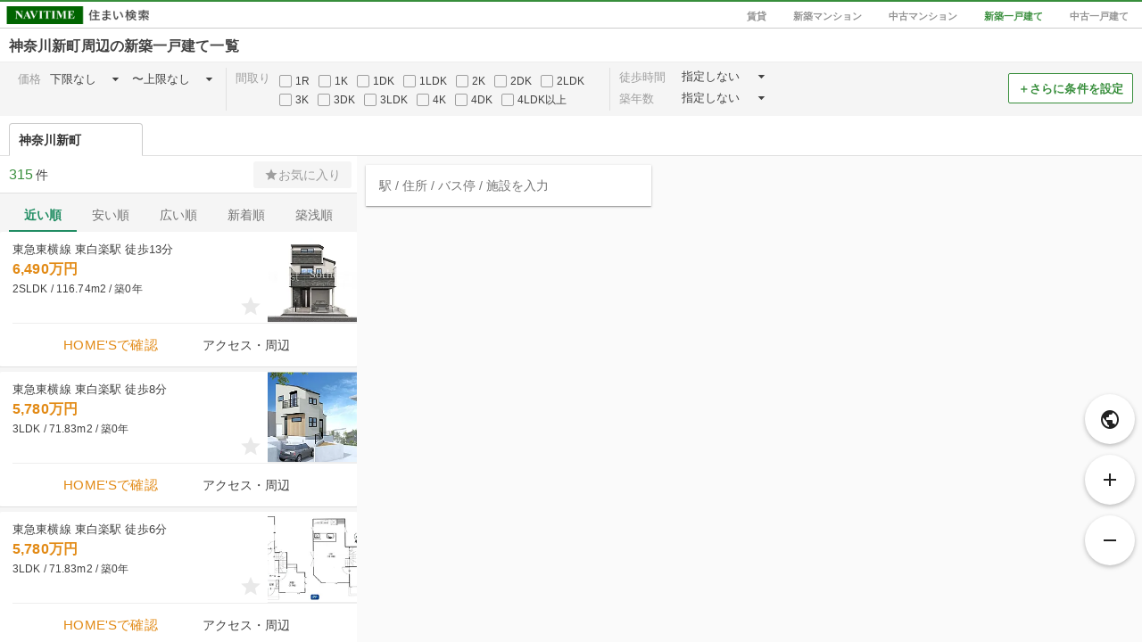

--- FILE ---
content_type: text/html; charset=utf-8
request_url: https://realestate.navitime.co.jp/kodate/shinchiku/map?node=00004466
body_size: 1612
content:
<!DOCTYPE html><html lang="ja"><head><meta charset="utf-8"><meta http-equiv="X-UA-Compatible" content="IE=edge"><meta name="viewport" content="width=device-width, initial-scale=1, user-scalable=no"><title>神奈川新町周辺の新築一戸建て［地図から探す］ - NAVITIME住まい検索</title><meta name="keywords" content="NAVITIME,ナビタイム,なびたいむ,地図,不動産,住宅情報,賃貸,分譲,マンション,一戸建て"><meta name="description" content="神奈川新町周辺の新築一戸建てを地図から探すことができます。全国の物件情報から家賃・間取り・広さ・徒歩時間など、さまざまな条件を指定して絞り込み！駅・バス停からのアクセス・ルート情報やスーパー・薬局・コンビニなどの周辺環境も調べることができます。"><meta property="og:type" content="website"><meta property="og:url" content="https://realestate.navitime.co.jp/kodate/shinchiku/map?node=00004466"><meta property="og:title" content="神奈川新町周辺の新築一戸建て［地図から探す］ - NAVITIME住まい検索"><meta property="og:description" content="神奈川新町周辺の新築一戸建てを地図から探すことができます。全国の物件情報から家賃・間取り・広さ・徒歩時間など、さまざまな条件を指定して絞り込み！駅・バス停からのアクセス・ルート情報やスーパー・薬局・コンビニなどの周辺環境も調べることができます。"><meta property="og:site_name" content="NAVITIME住まい検索"><meta property="og:locale" content="ja_JP"><meta name="robots" content="noindex"><link rel="canonical" href="https://realestate.navitime.co.jp/kodate/shinchiku/map?node=00004466"><!-- Google Tag Manager -->
<script>(function(w,d,s,l,i){w[l]=w[l]||[];w[l].push({'gtm.start':
new Date().getTime(),event:'gtm.js'});var f=d.getElementsByTagName(s)[0],
j=d.createElement(s),dl=l!='dataLayer'?'&l='+l:'';j.async=true;j.src=
'https://www.googletagmanager.com/gtm.js?id='+i+dl;f.parentNode.insertBefore(j,f);
})(window,document,'script','dataLayer','GTM-NZX2RF9');</script>
<!-- End Google Tag Manager -->
<link rel="stylesheet" href="/components/icomoon/1.3.0/style.css"><link rel="stylesheet" href="/components/angular-material/1.1.1/angular-material.min.css"><link rel="stylesheet" href="/components/bootstrap/3.3.7/css/bootstrap.min.css"><link rel="stylesheet" href="/components/slick/1.6.0/slick.css"><link rel="stylesheet" href="/components/slick/1.6.0/slick-theme.css"><link rel="stylesheet" href="/styles/page/map/app.css"></head><body><!-- Google Tag Manager (noscript) -->
<noscript><iframe src="https://www.googletagmanager.com/ns.html?id=GTM-NZX2RF9"
height="0" width="0" style="display:none;visibility:hidden"></iframe></noscript>
<!-- End Google Tag Manager (noscript) -->
<div id="app" ng-app="room"><ui-view></ui-view></div><input id="page-type" type="hidden" name="pageType" value="kodate_shinchiku"><input id="page-type-text" type="hidden" name="pageTypeText" value="新築一戸建て"><input id="init-center" type="hidden" name="center" value="{&quot;id&quot;:&quot;00004466&quot;,&quot;name&quot;:&quot;神奈川新町&quot;,&quot;ruby&quot;:&quot;かながわしんまち&quot;,&quot;types&quot;:[&quot;station&quot;],&quot;address_name&quot;:&quot;神奈川県横浜市神奈川区亀住町&quot;,&quot;address_code&quot;:&quot;14102019000&quot;,&quot;coord&quot;:{&quot;lon&quot;:139.639949,&quot;lat&quot;:35.48136}}"><input id="init-pois" type="hidden" name="pois" value="[{&quot;id&quot;:&quot;00004466&quot;,&quot;name&quot;:&quot;神奈川新町&quot;,&quot;ruby&quot;:&quot;かながわしんまち&quot;,&quot;types&quot;:[&quot;station&quot;],&quot;address_name&quot;:&quot;神奈川県横浜市神奈川区亀住町&quot;,&quot;address_code&quot;:&quot;14102019000&quot;,&quot;coord&quot;:{&quot;lon&quot;:139.639949,&quot;lat&quot;:35.48136}}]"><script src="https://mapscript.cld.navitime.jp/v1/00001901/mapscript?version=3.3"></script><script src="/components/angular/1.5.8/angular.min.js"></script><script src="/components/angular-animate/1.5.8/angular-animate.min.js"></script><script src="/components/angular-aria/1.5.8/angular-aria.min.js"></script><script src="/components/angular-messages/1.5.8/angular-messages.min.js"></script><script src="/components/angular-material/1.1.1/angular-material.min.js"></script><script src="/components/angular-ui-router/0.3.2/angular-ui-router.min.js"></script><script src="/components/angular-ui-bootstrap/1.3.3/ui-bootstrap-tpls-1.3.3.min.js"></script><script src="/components/jquery/3.7.1/jquery.min.js"></script><script src="/components/slick/1.6.0/slick.min.js"></script><script src="/scripts/page/map/app.bundle.js"></script></body></html>

--- FILE ---
content_type: application/javascript
request_url: https://sync.im-apps.net/imid/segment?token=mvztbLghGwwxiIkb8Mzm7Q&callback=TDIM.callback.tij17688184088549984.im_callback&need_created=True
body_size: 403
content:
TDIM.callback.tij17688184088549984.im_callback({"imid": "TAnRKa_ET2GUsbM3MxFNRQ", "imid_created": 1768818409, "segment_eids": ["iSI+fOln60Q"]})

--- FILE ---
content_type: application/javascript
request_url: https://in.treasuredata.com/js/v3/event/realestate/homes_condition_btn?api_key=7661%2F644a7dc458c5f31b7d9091dc16395c7943f3736c&data=eyJ1c2VyX2FnZW50IjoiTW96aWxsYS81LjAgKE1hY2ludG9zaDsgSW50ZWwgTWFjIE9TIFggMTBfMTVfNykgQXBwbGVXZWJLaXQvNTM3LjM2IChLSFRNTCwgbGlrZSBHZWNrbykgQ2hyb21lLzEzMS4wLjAuMCBTYWZhcmkvNTM3LjM2OyBDbGF1ZGVCb3QvMS4wOyArY2xhdWRlYm90QGFudGhyb3BpYy5jb20pIiwibnRfYWN0aW9uIjoiaW1wIiwibnRfYWJ0ZXN0IjoiYiIsImltaWQiOiJUQW5SS2FfRVQyR1VzYk0zTXhGTlJRIiwiaW1pZF9jcmVhdGVkIjoxNzY4ODE4NDA5LCJzZWdtZW50X2VpZHMiOiJpU0krZk9sbjYwUSIsInRkX2NsaWVudF9pZCI6IjE2ZmEwY2FlLTYyMGMtNDliMi1kYTMyLTU1N2I4MDZjMzg4ZiIsInRkX2NoYXJzZXQiOiJ1dGYtOCIsInRkX2xhbmd1YWdlIjoiZW4tdXNAcG9zaXgiLCJ0ZF9jb2xvciI6IjI0LWJpdCIsInRkX3NjcmVlbiI6IjEyODB4NzIwIiwidGRfdGl0bGUiOiLnpZ7lpYjlt53mlrDnlLrlkajovrrjga7mlrDnr4nkuIDmiLjlu7rjgabvvLvlnLDlm7PjgYvjgonmjqLjgZnvvL0gLSBOQVZJVElNReS9j%2BOBvuOBhOaknOe0oiIsInRkX3VybCI6Imh0dHBzOi8vcmVhbGVzdGF0ZS5uYXZpdGltZS5jby5qcC9rb2RhdGUvc2hpbmNoaWt1L21hcD9ub2RlPTAwMDA0NDY2IiwidGRfaG9zdCI6InJlYWxlc3RhdGUubmF2aXRpbWUuY28uanAiLCJ0ZF9wYXRoIjoiL2tvZGF0ZS9zaGluY2hpa3UvbWFwIiwidGRfcmVmZXJyZXIiOiIiLCJ0ZF9pcCI6InRkX2lwIiwidGRfYnJvd3NlciI6InRkX2Jyb3dzZXIiLCJ0ZF9icm93c2VyX3ZlcnNpb24iOiJ0ZF9icm93c2VyX3ZlcnNpb24iLCJ0ZF9vcyI6InRkX29zIiwidGRfb3NfdmVyc2lvbiI6InRkX29zX3ZlcnNpb24iLCJ0ZF92aWV3cG9ydCI6IjEyODB4NzIwIiwidGRfdXNlcl9hZ2VudCI6Ik1vemlsbGEvNS4wIChNYWNpbnRvc2g7IEludGVsIE1hYyBPUyBYIDEwXzE1XzcpIEFwcGxlV2ViS2l0LzUzNy4zNiAoS0hUTUwsIGxpa2UgR2Vja28pIENocm9tZS8xMzEuMC4wLjAgU2FmYXJpLzUzNy4zNjsgQ2xhdWRlQm90LzEuMDsgK2NsYXVkZWJvdEBhbnRocm9waWMuY29tKSIsInRkX3BsYXRmb3JtIjoiTGludXggeDg2XzY0IiwidGRfdmVyc2lvbiI6InRkaW1qczEuMi41In0%3D&modified=1768818408854&callback=TDIM.callback.tij17688184088549984.td_callback
body_size: 106
content:
typeof TDIM.callback.tij17688184088549984.td_callback === 'function' && TDIM.callback.tij17688184088549984.td_callback({"created":true});

--- FILE ---
content_type: application/javascript; charset=UTF-8
request_url: https://realestate.navitime.co.jp/components/angular-aria/1.5.8/angular-aria.min.js
body_size: 1332
content:
/*
 AngularJS v1.5.8
 (c) 2010-2016 Google, Inc. http://angularjs.org
 License: MIT
*/
(function(t,p){'use strict';var b="BUTTON A INPUT TEXTAREA SELECT DETAILS SUMMARY".split(" "),l=function(a,c){if(-1!==c.indexOf(a[0].nodeName))return!0};p.module("ngAria",["ng"]).provider("$aria",function(){function a(a,b,m,h){return function(d,f,e){var q=e.$normalize(b);!c[q]||l(f,m)||e[q]||d.$watch(e[a],function(a){a=h?!a:!!a;f.attr(b,a)})}}var c={ariaHidden:!0,ariaChecked:!0,ariaReadonly:!0,ariaDisabled:!0,ariaRequired:!0,ariaInvalid:!0,ariaValue:!0,tabindex:!0,bindKeypress:!0,bindRoleForClick:!0};
this.config=function(a){c=p.extend(c,a)};this.$get=function(){return{config:function(a){return c[a]},$$watchExpr:a}}}).directive("ngShow",["$aria",function(a){return a.$$watchExpr("ngShow","aria-hidden",[],!0)}]).directive("ngHide",["$aria",function(a){return a.$$watchExpr("ngHide","aria-hidden",[],!1)}]).directive("ngValue",["$aria",function(a){return a.$$watchExpr("ngValue","aria-checked",b,!1)}]).directive("ngChecked",["$aria",function(a){return a.$$watchExpr("ngChecked","aria-checked",b,!1)}]).directive("ngReadonly",
["$aria",function(a){return a.$$watchExpr("ngReadonly","aria-readonly",b,!1)}]).directive("ngRequired",["$aria",function(a){return a.$$watchExpr("ngRequired","aria-required",b,!1)}]).directive("ngModel",["$aria",function(a){function c(c,h,d,f){return a.config(h)&&!d.attr(c)&&(f||!l(d,b))}function g(a,c){return!c.attr("role")&&c.attr("type")===a&&"INPUT"!==c[0].nodeName}function k(a,c){var d=a.type,f=a.role;return"checkbox"===(d||f)||"menuitemcheckbox"===f?"checkbox":"radio"===(d||f)||"menuitemradio"===
f?"radio":"range"===d||"progressbar"===f||"slider"===f?"range":""}return{restrict:"A",require:"ngModel",priority:200,compile:function(b,h){var d=k(h,b);return{pre:function(a,e,c,b){"checkbox"===d&&(b.$isEmpty=function(a){return!1===a})},post:function(f,e,b,n){function h(){return n.$modelValue}function k(a){e.attr("aria-checked",b.value==n.$viewValue)}function l(){e.attr("aria-checked",!n.$isEmpty(n.$viewValue))}var m=c("tabindex","tabindex",e,!1);switch(d){case "radio":case "checkbox":g(d,e)&&e.attr("role",
d);c("aria-checked","ariaChecked",e,!1)&&f.$watch(h,"radio"===d?k:l);m&&e.attr("tabindex",0);break;case "range":g(d,e)&&e.attr("role","slider");if(a.config("ariaValue")){var p=!e.attr("aria-valuemin")&&(b.hasOwnProperty("min")||b.hasOwnProperty("ngMin")),r=!e.attr("aria-valuemax")&&(b.hasOwnProperty("max")||b.hasOwnProperty("ngMax")),s=!e.attr("aria-valuenow");p&&b.$observe("min",function(a){e.attr("aria-valuemin",a)});r&&b.$observe("max",function(a){e.attr("aria-valuemax",a)});s&&f.$watch(h,function(a){e.attr("aria-valuenow",
a)})}m&&e.attr("tabindex",0)}!b.hasOwnProperty("ngRequired")&&n.$validators.required&&c("aria-required","ariaRequired",e,!1)&&b.$observe("required",function(){e.attr("aria-required",!!b.required)});c("aria-invalid","ariaInvalid",e,!0)&&f.$watch(function(){return n.$invalid},function(a){e.attr("aria-invalid",!!a)})}}}}}]).directive("ngDisabled",["$aria",function(a){return a.$$watchExpr("ngDisabled","aria-disabled",b,!1)}]).directive("ngMessages",function(){return{restrict:"A",require:"?ngMessages",
link:function(a,b,g,k){b.attr("aria-live")||b.attr("aria-live","assertive")}}}).directive("ngClick",["$aria","$parse",function(a,c){return{restrict:"A",compile:function(g,k){var m=c(k.ngClick,null,!0);return function(c,d,f){if(!l(d,b)&&(a.config("bindRoleForClick")&&!d.attr("role")&&d.attr("role","button"),a.config("tabindex")&&!d.attr("tabindex")&&d.attr("tabindex",0),a.config("bindKeypress")&&!f.ngKeypress))d.on("keypress",function(a){function b(){m(c,{$event:a})}var d=a.which||a.keyCode;32!==d&&
13!==d||c.$apply(b)})}}}}]).directive("ngDblclick",["$aria",function(a){return function(c,g,k){!a.config("tabindex")||g.attr("tabindex")||l(g,b)||g.attr("tabindex",0)}}])})(window,window.angular);
//# sourceMappingURL=angular-aria.min.js.map
